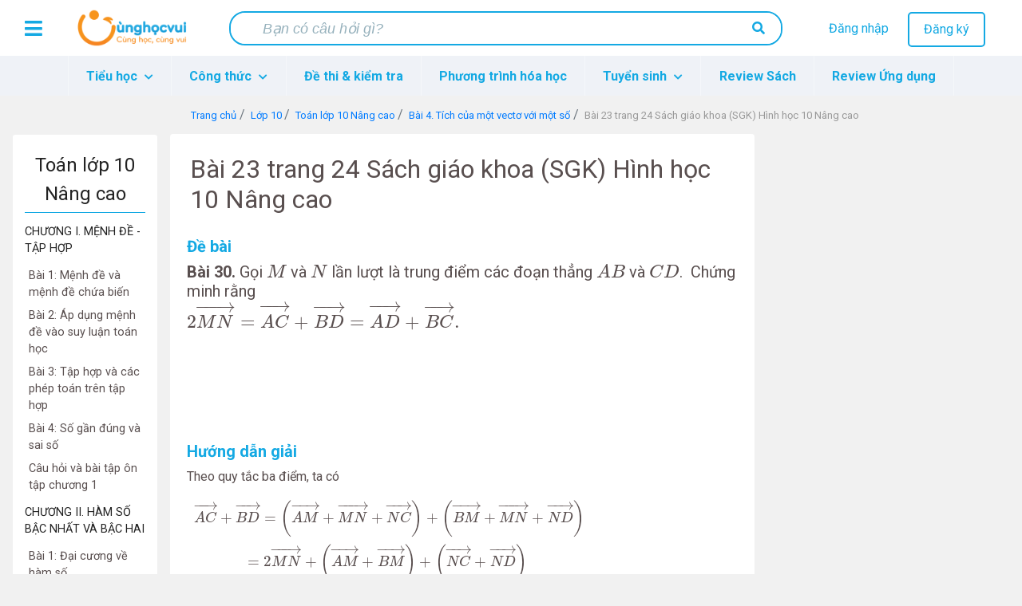

--- FILE ---
content_type: text/html; charset=utf-8
request_url: https://www.google.com/recaptcha/api2/aframe
body_size: 222
content:
<!DOCTYPE HTML><html><head><meta http-equiv="content-type" content="text/html; charset=UTF-8"></head><body><script nonce="8CfRlPefxo-NzeeDXNTySQ">/** Anti-fraud and anti-abuse applications only. See google.com/recaptcha */ try{var clients={'sodar':'https://pagead2.googlesyndication.com/pagead/sodar?'};window.addEventListener("message",function(a){try{if(a.source===window.parent){var b=JSON.parse(a.data);var c=clients[b['id']];if(c){var d=document.createElement('img');d.src=c+b['params']+'&rc='+(localStorage.getItem("rc::a")?sessionStorage.getItem("rc::b"):"");window.document.body.appendChild(d);sessionStorage.setItem("rc::e",parseInt(sessionStorage.getItem("rc::e")||0)+1);localStorage.setItem("rc::h",'1768959818033');}}}catch(b){}});window.parent.postMessage("_grecaptcha_ready", "*");}catch(b){}</script></body></html>